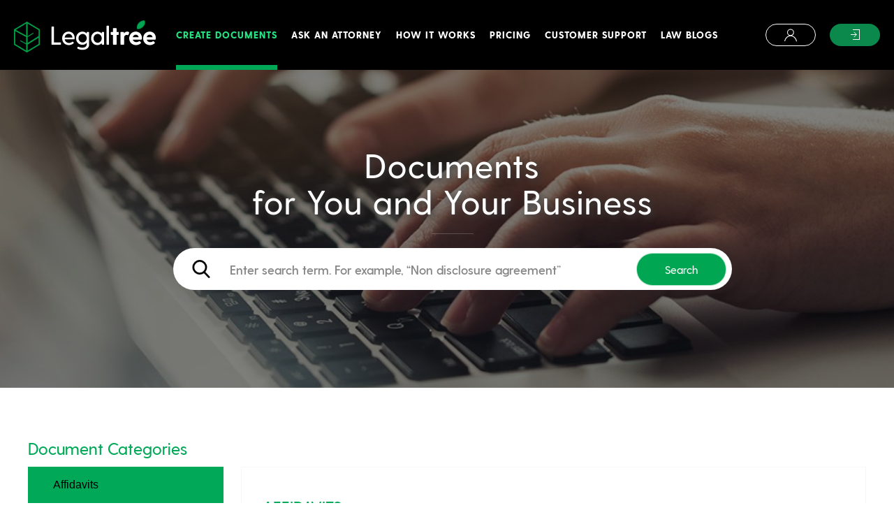

--- FILE ---
content_type: text/html; charset=UTF-8
request_url: https://legaltree.ph/documents?page=15
body_size: 8450
content:
<!DOCTYPE html>
<html lang="en">
<head><meta http-equiv="Content-Type" content="text/html; charset=utf-8">

<!-- Global site tag (gtag.js) - Google Analytics -->
<script async src="https://www.googletagmanager.com/gtag/js?id=UA-145781178-1"></script>
<script>
  window.dataLayer = window.dataLayer || [];
  function gtag(){dataLayer.push(arguments);}
  gtag('js', new Date());

  gtag('config', 'UA-145781178-1');
</script>


<!-- Google Tag Manager -->
<script>(function(w,d,s,l,i){w[l]=w[l]||[];w[l].push({'gtm.start':
new Date().getTime(),event:'gtm.js'});var f=d.getElementsByTagName(s)[0],
j=d.createElement(s),dl=l!='dataLayer'?'&l='+l:'';j.async=true;j.src=
'https://www.googletagmanager.com/gtm.js?id='+i+dl;f.parentNode.insertBefore(j,f);
})(window,document,'script','dataLayer','GTM-KHC7JCG');</script>
<!-- End Google Tag Manager -->
 

    
    <meta name="viewport" content="width=device-width, initial-scale=1.0">
    <meta http-equiv="X-UA-Compatible" content="ie=edge">
    <meta name="referrer" content="origin">
    <meta name="csrf-token" content="dWC8opHAOlGRHk4x0Qo0SHOdRPB3d1ma8JPYnD0B">
    <title>Legal Tree | Legal Documents Philippines | Online Legal Forms</title>
<meta name="description" content="Legal Tree makes legal documents more accessible and affordable for anyone in just a few minutes.">
<meta name="keywords" content="legal documents, online legal forms, legal templates, business documents, contract template, notarized document">
  

    <!-- Favicons -->
    <link rel="shortcut icon" href="https://legaltree.ph/images/favicon.png" type="image/x-icon">
    <link rel="apple-touch-icon-precomposed" href="https://legaltree.ph/images/favicon.png">
    <!-- UIkit CSS -->
    <link rel="stylesheet" href="https://legaltree.ph/css/uikit/uikit.min.css " defer>
    <link rel="stylesheet" href="https://legaltree.ph/css/dropzone/5.4.0/basic.css" defer>
    <!-- Fonts Stylsheet -->
    <link rel="stylesheet" href="https://legaltree.ph/fonts/fonts.css" defer>
    <!--Custom Stylesheet -->
    <link rel="stylesheet" href="https://legaltree.ph/css/client-styles.css">
      <!-- jQuery CDN -->
    <script src="https://code.jquery.com/jquery-3.3.1.min.js"></script>
    <link rel="stylesheet" href="https://cdn.jsdelivr.net/npm/bootstrap@4.1.3/dist/css/bootstrap.min.css" defer>

    <link rel="stylesheet" href="https://legaltree.ph/css/owltheme/owl.carousel.min.css" defer>
    <link rel="stylesheet" href="https://legaltree.ph/css/owltheme/owl.theme.default.min.css" defer>
    <link href="https://legaltree.ph/js/selectize/css/selectize.legacy.css" rel="stylesheet">
    <link rel="stylesheet" href="https://cdn.jsdelivr.net/npm/font-awesome@4.7.0/css/font-awesome.min.css" defer>
    <link rel="stylesheet" href="https://legaltree.ph/css/custom-client.css">
    <script src="https://legaltree.ph/js/uikit/uikit.min.js"></script>
    <script src="https://legaltree.ph/js/uikit/uikit-icons.min.js"></script>
    <script src="https://legaltree.ph/js/selectize/js/standalone/selectize.js"></script>
    <script src="https://legaltree.ph/js/app.js" defer></script>
    <script src="https://legaltree.ph/js/main.js" defer></script>
    <script src="https://legaltree.ph/js/dropzone.js" defer></script>
    <script src = "https://legaltree.ph/js/sweetalert.min.js" defer></script>
    <script src = "https://legaltree.ph/ckeditor/ckeditor.js" defer></script>
    <script src="https://legaltree.ph/js/owl.carousel.min.js" defer></script>
    <script src="https://apis.google.com/js/api:client.js"></script>
 <script src = "https://legaltree.ph/js/common.js"></script>
    <!--Google Sign in-->
      <script src="https://apis.google.com/js/api:client.js"></script>
      <script>
      var googleUser = {};
      var startApp = function() {
        gapi.load('auth2', function(){
          // Retrieve the singleton for the GoogleAuth library and set up the client.
          auth2 = gapi.auth2.init({
            client_id: '694778430104-nm2p0c0vooh1ku1chdnnvv1a8d6ph0lo.apps.googleusercontent.com',
            cookiepolicy: 'single_host_origin',
            // Request scopes in addition to 'profile' and 'email'
            //scope: 'additional_scope'
          });
          attachSignin(document.getElementById('customBtn'));
        });
      };
    
      function attachSignin(element) {
        console.log(element.id);
         var action =$('#customBtn').attr('name');
        auth2.attachClickHandler(element, {},
            function(googleUser) {
                  
                  googleUser.getBasicProfile().getName();
                  var profile = googleUser.getBasicProfile();
                  if(action == 'login'){
                         var profileDetails = {name:profile.getName(), google_id:profile.getId(), email:profile.getEmail(),action:action}
                  }else{
                      var acct_type = $("input[name='account_type']:checked").val();
                         var profileDetails = {name:profile.getName(), google_id:profile.getId(), email:profile.getEmail(),action:action,acct_type:acct_type}
                  }
                 
                  var urlCall='https://legaltree.ph/google/callback-new';
                    $.ajaxSetup({
                        headers: {
                            'X-CSRF-TOKEN': $('meta[name="csrf-token"]').attr('content')
                        }
                    });
                    $.ajax({
                        url: urlCall,
                        type: 'POST',
                        data:profileDetails,
                        error: function() {
                            alert('Something is wrong')
                        },
                        success: function(res) {
                            // console.log(res);
                          if(res.success){
                              window.location = res.success;
                          }else{
                            //   console.log(res);
                                  swal({
                                        title: "Sign in Failed!",
                                        text: res.fail,
                                        icon: "warning",
                                    });
                          }
                        }
                    });
                //   console.log('ID: ' + profile.getId()); // Do not send to your backend! Use an ID token instead.
                //   console.log('Name: ' + profile.getName());
                //   console.log('Image URL: ' + profile.getImageUrl());
                //   console.log('Email: ' + profile.getEmail()); // This is null if the 'email' scope is not present.

            }, function(error) {
            //   alert(JSON.stringify(error, undefined, 2));
            });
      }
      </script>
       
</head>
   
<body class="home">
<!-- Google Tag Manager (noscript) -->
<noscript><iframe src="https://www.googletagmanager.com/ns.html?id=GTM-KHC7JCG"
height="0" width="0" style="display:none;visibility:hidden"></iframe></noscript>
<!-- End Google Tag Manager (noscript) -->
 
<div style="display:none">
    
</div>
  

<!-- Load Facebook SDK for JavaScript -->
                <div id="fb-root"></div>
                <script>
                  window.fbAsyncInit = function() {
                    FB.init({
                      xfbml            : true,
                      version          : 'v4.0'
                    });
                  };
                
                  (function(d, s, id) {
                  var js, fjs = d.getElementsByTagName(s)[0];
                  if (d.getElementById(id)) return;
                  js = d.createElement(s); js.id = id;
                  js.src = 'https://connect.facebook.net/en_US/sdk/xfbml.customerchat.js';
                  fjs.parentNode.insertBefore(js, fjs);
                }(document, 'script', 'facebook-jssdk'));
                
                </script>
                              
                
            <!-- Your customer chat code -->
            <div class="fb-customerchat"
              attribution=setup_tool
              page_id="258352298372328"
              theme_color="#01a857">
            </div>



       <div id="tm-header-mobile" class="tm-header-mobile uk-hidden@m" style="z-index: 980;" uk-sticky="animation: uk-animation-slide-top; bottom: #offset">
        <nav class="uk-navbar-container uk-container uk-navbar">
            <div class="uk-navbar-left">
                <a class="uk-navbar-toggle" uk-navbar-toggle-icon uk-toggle="target: #offcanvas-nav"></a>
            </div>
            <div class="uk-navbar-center">
                                     <a href="/" class="uk-logo"><img src="https://legaltree.ph/images/logo.png" /></a>
                            </div>
        </nav>
    </div>
    <div id="tm-header" class="tm-header uk-visible@m" style="z-index: 980;" uk-sticky="animation: uk-animation-slide-top; bottom: #offset">
        <nav class="uk-navbar-container uk-container-large uk-navbar">
               
                                <div class="uk-navbar-left uk-margin-left">
                    <a href="https://legaltree.ph" class="uk-logo"><img src="https://legaltree.ph/images/logo.png" /></a>
                </div>
                    <div class="uk-navbar-center">
                        <ul class="uk-navbar-nav">
                            
                            <li class="uk-active "><a href="https://legaltree.ph/documents">Create Documents</a></li>
                             <li class=""><a href="https://legaltree.ph/ask-an-attorney">Ask An Attorney</a></li>
                            <li class=""><a href="https://legaltree.ph/how-it-works">How It Works</a></li>
                            <li class=""><a href="https://legaltree.ph/pricing">Pricing</a></li>
                            <li class=""><a href="https://legaltree.ph/customer-support">Customer Support</a></li>
                            <li class=""><a href="https://legaltree.ph/blogs">Law Blogs</a></li>
                        </ul>
                    </div>
                    <div class="uk-navbar-right uk-margin-right">
                                                    <a href="https://legaltree.ph/register" class="uk-button uk-button-muted uk-button-small"><span uk-icon="user"></span>
<span class="text-nav-bkt">Sign Up</span></a> 
                            <a href="https://legaltree.ph/login" class="uk-button uk-button-default uk-button-small uk-margin-left"><span uk-icon="sign-in"></span>
                            <span class="text-nav-bkt">Login</span></a>  
                                            </div>
                                    </nav>
    </div>

              
          
    <div id="tm-top-a" class="tm-top-a uk-section uk-section-secondary uk-padding-remove uk-position-relative" style="margin-top: -100px;">
    <div class="remove-top-padding uk-section-large uk-background-cover uk-background-center-center uk-text-center uk-flex uk-flex-middle uk-flex-center" style="background-image: url('images/banner-inner.png');">
        <div class="uk-container">
            <div class="uk-child-width-1-1@m uk-h6 drop-shadow uk-grid uk-grid-small" uk-grid>
                <div>
                    <div class="uk-margin-large-top drop-shadow head-text">
                        <div class="uk-width-xxlarge uk-margin-top">
                            <h3 class="uk-heading-primary drop-shadow">Documents <br>for You and Your Business</h3>
                        </div>
                    </div>
                    <hr class="uk-divider-small uk-text-center uk-margin-top uk-margin-bottom" />
                    <div class="uk-margin">
                        <form class="uk-search uk-search-default uk-search-large" action="https://legaltree.ph/documents" method="POST">
                            <input type="hidden" name="_token" value="dWC8opHAOlGRHk4x0Qo0SHOdRPB3d1ma8JPYnD0B">                            <span uk-search-icon></span>
                            <input class="uk-search-input" type="search" name="search_document" placeholder="Enter search term. For example, “Non disclosure agreement”" value = "">
                            <button class="uk-button uk-button-default uk-button-small search-button">Search</button>
                        </form>
                    </div>  
                  
                </div>
            </div>
        </div>
    </div>
</div>
<div id="tm-top-c" class="tm-top-b uk-section uk-section-default">
    <div class="uk-container">
          <div>
              <h3 class="uk-h3 text-green">Document Categories</h3>
            <div class="uk-grid uk-grid-small" uk-grid="">
                        <div class="uk-width-auto@m tab-left uk-first-column">
                            <ul class="uk-tab-left uk-tab uk-width-medium uk-flex-column" uk-tab="connect: #component-tab-left; animation: uk-animation-fade">
                                                                                                                                                                <li class="uk-active"><a href="#" aria-expanded="true">Affidavits</a></li>
                                   
                                                                                                                                                                               <li class=""><a href="#" aria-expanded="false">Contractor Agreement</a></li>
                                   
                                                                                                                                                                               <li class=""><a href="#" aria-expanded="false">Corporate &amp; Business</a></li>
                                   
                                                                                                                                                                               <li class=""><a href="#" aria-expanded="false">Demand Letter</a></li>
                                   
                                                                                                                                                                               <li class=""><a href="#" aria-expanded="false">Donate Property</a></li>
                                   
                                                                                                                                                                               <li class=""><a href="#" aria-expanded="false">Human Resources &amp; Employment</a></li>
                                   
                                                                                                                                                                               <li class=""><a href="#" aria-expanded="false">Intellectual Property</a></li>
                                   
                                                                                                                                                                               <li class=""><a href="#" aria-expanded="false">Lease Agreement</a></li>
                                   
                                                                                                                                                                               <li class=""><a href="#" aria-expanded="false">Loan Agreement</a></li>
                                   
                                                                                                                                                                               <li class=""><a href="#" aria-expanded="false">Marriage</a></li>
                                   
                                                                                                                                                                               <li class=""><a href="#" aria-expanded="false">Mortgage Agreement</a></li>
                                   
                                                                                                                                                                               <li class=""><a href="#" aria-expanded="false">Non-Disclosure Agreement</a></li>
                                   
                                                                                                                                                                               <li class=""><a href="#" aria-expanded="false">Power of Attorney</a></li>
                                   
                                                                                                                                                                               <li class=""><a href="#" aria-expanded="false">Quitclaim</a></li>
                                   
                                                                                                                                                                               <li class=""><a href="#" aria-expanded="false">Sale of Property</a></li>
                                   
                                                                                                                                                                               <li class=""><a href="#" aria-expanded="false">Service Agreement</a></li>
                                   
                                                                                                                                                                               <li class=""><a href="#" aria-expanded="false">Will and Estate</a></li>
                                   
                                                                                                                                                                           
                            </ul>
                        </div>
                        <div class="uk-width-expand@m">
                            <ul id="component-tab-left" class="uk-switcher switcher-tab-left">
                                <li class="uk-active"> <h3 class="uk-h3 uk-text-uppercase uk-text-primary">Affidavits</h3><div class="uk-grid" uk-grid><div class="uk-width-1-2"><div class="uk-margin-bottom"><a class="forest-green-reverse" href="https://legaltree.ph/documents/79">Affidavit of Cohabitation</a>
                                                                        <p class="small">Say under oath that you have lived with your partner for more than 5 years.</p>
                                                                      </div> <div class="uk-margin-bottom"><a class="forest-green-reverse" href="https://legaltree.ph/documents/80">Affidavit of Late Registration of Birth</a>
                                                                        <p class="small">Make a statement under oath explaining why you are delayed in registering your birth with the PSA</p>
                                                                      </div> <div class="uk-margin-bottom"><a class="forest-green-reverse" href="https://legaltree.ph/documents/107">Affidavit of Domestic Partnership</a>
                                                                        <p class="small">Say under oath that you have lived with your partner as husband and wife for a certain period.</p>
                                                                      </div> <div class="uk-margin-bottom"><a class="forest-green-reverse" href="https://legaltree.ph/documents/30">Affidavit of Loss of ID</a>
                                                                        <p class="small">Say under oath that you lost your ID.</p>
                                                                      </div> <div class="uk-margin-bottom"><a class="forest-green-reverse" href="https://legaltree.ph/documents/117">Affidavit of Legal Capacity to Contract Marriage</a>
                                                                        <p class="small">Say under oath that you have legal capacity to contract marriage.</p>
                                                                      </div> <div class="uk-margin-bottom"><a class="forest-green-reverse" href="https://legaltree.ph/documents/123">Affidavit of Non-Enrollment</a>
                                                                        <p class="small">State under oath that you have not enrolled in any other school and, if applicable, the reason for any gap in your school enrollment</p>
                                                                      </div> <div class="uk-margin-bottom"><a class="forest-green-reverse" href="https://legaltree.ph/documents/119">Certification under oath of President and Treasurer (for submission of financial statement)</a>
                                                                        <p class="small">Have the President and Treasurer say under oath that the company's financial statements are correct</p>
                                                                      </div> <div class="uk-margin-bottom"><a class="forest-green-reverse" href="https://legaltree.ph/documents/108">Joint Affidavit of Two Disinterested Persons (for wrong name and birth date)</a>
                                                                        <p class="small">Have two persons jointly execute an affidavit attesting to your correct name and birth date</p>
                                                                      </div> <div class="uk-margin-bottom"><a class="forest-green-reverse" href="https://legaltree.ph/documents/22">Affidavit of Desistance</a>
                                                                        <p class="small">Say under oath that you are no longer interested in pursuing a complaint or criminal case.</p>
                                                                      </div> </div><div class="uk-width-1-2"><div class="uk-margin-bottom"><a class="forest-green-reverse" href="https://legaltree.ph/documents/16">Affidavit</a>
                                                                        <p class="small">Make a statement of fact under oath.</p>
                                                                      </div> <div class="uk-margin-bottom"><a class="forest-green-reverse" href="https://legaltree.ph/documents/114">Affidavit of dependent not being a recipient of any scholarship grant</a>
                                                                        <p class="small">State under oath that your dependent is not a recipient of any scholarship grant.</p>
                                                                      </div> <div class="uk-margin-bottom"><a class="forest-green-reverse" href="https://legaltree.ph/documents/121">Affidavit of Discrepancy (for one and the same person)</a>
                                                                        <p class="small">Say under oath that documents using different versions of your name refer to you.</p>
                                                                      </div> <div class="uk-margin-bottom"><a class="forest-green-reverse" href="https://legaltree.ph/documents/29">Affidavit of Loss</a>
                                                                        <p class="small">Say under oath that you lost an item.</p>
                                                                      </div> <div class="uk-margin-bottom"><a class="forest-green-reverse" href="https://legaltree.ph/documents/33">Affidavit of Self-Adjudication of the Estate</a>
                                                                        <p class="small">Say under oath that you are adjudicating to yourself the entire inheritance as the deceased's sole heir.</p>
                                                                      </div> <div class="uk-margin-bottom"><a class="forest-green-reverse" href="https://legaltree.ph/documents/74">Affidavit of No Income for Business</a>
                                                                        <p class="small">Say under oath that your business has no income for a certain period.</p>
                                                                      </div> <div class="uk-margin-bottom"><a class="forest-green-reverse" href="https://legaltree.ph/documents/109">Joint Affidavit of Two Disinterested Persons (for wrong name)</a>
                                                                        <p class="small">Have two persons jointly execute an affidavit attesting to your correct name</p>
                                                                      </div> <div class="uk-margin-bottom"><a class="forest-green-reverse" href="https://legaltree.ph/documents/110">Joint Affidavit of Two Disinterested Persons (for wrong birth date)</a>
                                                                        <p class="small">Have two persons jointly execute an affidavit attesting to your correct birth date</p>
                                                                      </div> <div class="uk-margin-bottom"><a class="forest-green-reverse" href="https://legaltree.ph/documents/32">Affidavit of Loss of Title</a>
                                                                        <p class="small">State under oath that you lost the Certificate of Title of your property</p>
                                                                      </div> </div></div></li><li class=""> <h3 class="uk-h3 uk-text-uppercase uk-text-primary">Contractor Agreement</h3><div class="uk-grid" uk-grid><div class="uk-width-1-2"><div class="uk-margin-bottom"><a class="forest-green-reverse" href="https://legaltree.ph/documents/103">Service Contract</a>
                                                                        <p class="small">Hire a service contractor to provide services for your business</p>
                                                                      </div> </div><div class="uk-width-1-2"><div class="uk-margin-bottom"><a class="forest-green-reverse" href="https://legaltree.ph/documents/75">Independent Contractor Agreement</a>
                                                                        <p class="small">Hire an independent contractor for your business.</p>
                                                                      </div> </div></div></li><li class=""> <h3 class="uk-h3 uk-text-uppercase uk-text-primary">Corporate & Business</h3><div class="uk-grid" uk-grid><div class="uk-width-1-2"><div class="uk-margin-bottom"><a class="forest-green-reverse" href="https://legaltree.ph/documents/74">Affidavit of No Income for Business</a>
                                                                        <p class="small">Say under oath that your business has no income for a certain period.</p>
                                                                      </div> <div class="uk-margin-bottom"><a class="forest-green-reverse" href="https://legaltree.ph/documents/101">Secretary's Certificate authorizing the application of a business permit and licenses</a>
                                                                        <p class="small">Have your Corporate Secretary certify that the corporation authorized itself and certain individuals to apply for a business permit and licenses on its behalf</p>
                                                                      </div> <div class="uk-margin-bottom"><a class="forest-green-reverse" href="https://legaltree.ph/documents/102">Special Power of Attorney to Transact with the BIR</a>
                                                                        <p class="small">Authorize another person to transact with the BIR on your behalf</p>
                                                                      </div> </div><div class="uk-width-1-2"><div class="uk-margin-bottom"><a class="forest-green-reverse" href="https://legaltree.ph/documents/119">Certification under oath of President and Treasurer (for submission of financial statement)</a>
                                                                        <p class="small">Have the President and Treasurer say under oath that the company's financial statements are correct</p>
                                                                      </div> <div class="uk-margin-bottom"><a class="forest-green-reverse" href="https://legaltree.ph/documents/103">Service Contract</a>
                                                                        <p class="small">Hire a service contractor to provide services for your business</p>
                                                                      </div> <div class="uk-margin-bottom"><a class="forest-green-reverse" href="https://legaltree.ph/documents/120">Secretary's Certificate for Representative to Transact with the BIR</a>
                                                                        <p class="small">Have your Corporate Secretary authorize another person to transact and deal with the Bureau of Internal Revenue on the corporation's behalf</p>
                                                                      </div> </div></div></li><li class=""> <h3 class="uk-h3 uk-text-uppercase uk-text-primary">Demand Letter</h3><div class="uk-grid" uk-grid><div class="uk-width-1-2"><div class="uk-margin-bottom"><a class="forest-green-reverse" href="https://legaltree.ph/documents/113">Demand Letter for Money Owed</a>
                                                                        <p class="small">Demand payment of money you are owed</p>
                                                                      </div> </div><div class="uk-width-1-2"></div></div></li><li class=""> <h3 class="uk-h3 uk-text-uppercase uk-text-primary">Donate Property</h3><div class="uk-grid" uk-grid><div class="uk-width-1-2"><div class="uk-margin-bottom"><a class="forest-green-reverse" href="https://legaltree.ph/documents/27">Deed of Donation for Land</a>
                                                                        <p class="small">Donate land to another person.</p>
                                                                      </div> </div><div class="uk-width-1-2"><div class="uk-margin-bottom"><a class="forest-green-reverse" href="https://legaltree.ph/documents/24">Deed of Donation</a>
                                                                        <p class="small">Donate property to another person</p>
                                                                      </div> </div></div></li><li class=""> <h3 class="uk-h3 uk-text-uppercase uk-text-primary">Human Resources & Employment</h3><div class="uk-grid" uk-grid><div class="uk-width-1-2"><div class="uk-margin-bottom"><a class="forest-green-reverse" href="https://legaltree.ph/documents/46">Employee Quitclaim and Waiver</a>
                                                                        <p class="small">Have an employee waive his employment claims against the employer</p>
                                                                      </div> <div class="uk-margin-bottom"><a class="forest-green-reverse" href="https://legaltree.ph/documents/71">Project-based Employment Contract</a>
                                                                        <p class="small">A project-based employee is hired for a specific project and his employment is coterminous with the project.</p>
                                                                      </div> <div class="uk-margin-bottom"><a class="forest-green-reverse" href="https://legaltree.ph/documents/70">Probationary Employment Contract</a>
                                                                        <p class="small">Hire an employee on a probationary basis.</p>
                                                                      </div> </div><div class="uk-width-1-2"><div class="uk-margin-bottom"><a class="forest-green-reverse" href="https://legaltree.ph/documents/34">Employee Non-Disclosure Agreement</a>
                                                                        <p class="small">Protect confidential business information and trade secrets by prohibiting your employee from disclosing them to persons outside the business</p>
                                                                      </div> <div class="uk-margin-bottom"><a class="forest-green-reverse" href="https://legaltree.ph/documents/68">Regular Employment Contract</a>
                                                                        <p class="small">Hire a regular employee for your business.</p>
                                                                      </div> </div></div></li><li class=""> <h3 class="uk-h3 uk-text-uppercase uk-text-primary">Intellectual Property</h3><div class="uk-grid" uk-grid><div class="uk-width-1-2"><div class="uk-margin-bottom"><a class="forest-green-reverse" href="https://legaltree.ph/documents/34">Employee Non-Disclosure Agreement</a>
                                                                        <p class="small">Protect confidential business information and trade secrets by prohibiting your employee from disclosing them to persons outside the business</p>
                                                                      </div> </div><div class="uk-width-1-2"><div class="uk-margin-bottom"><a class="forest-green-reverse" href="https://legaltree.ph/documents/38">Unilateral Non-Disclosure Agreement</a>
                                                                        <p class="small">Protect confidential and sensitive information by prohibiting the recipient of the information from disclosing it to 3rd persons.</p>
                                                                      </div> </div></div></li><li class=""> <h3 class="uk-h3 uk-text-uppercase uk-text-primary">Lease Agreement</h3><div class="uk-grid" uk-grid><div class="uk-width-1-2"><div class="uk-margin-bottom"><a class="forest-green-reverse" href="https://legaltree.ph/documents/113">Demand Letter for Money Owed</a>
                                                                        <p class="small">Demand payment of money you are owed</p>
                                                                      </div> </div><div class="uk-width-1-2"></div></div></li><li class=""> <h3 class="uk-h3 uk-text-uppercase uk-text-primary">Loan Agreement</h3><div class="uk-grid" uk-grid><div class="uk-width-1-2"><div class="uk-margin-bottom"><a class="forest-green-reverse" href="https://legaltree.ph/documents/113">Demand Letter for Money Owed</a>
                                                                        <p class="small">Demand payment of money you are owed</p>
                                                                      </div> </div><div class="uk-width-1-2"></div></div></li><li class=""> <h3 class="uk-h3 uk-text-uppercase uk-text-primary">Marriage</h3><div class="uk-grid" uk-grid><div class="uk-width-1-2"><div class="uk-margin-bottom"><a class="forest-green-reverse" href="https://legaltree.ph/documents/79">Affidavit of Cohabitation</a>
                                                                        <p class="small">Say under oath that you have lived with your partner for more than 5 years.</p>
                                                                      </div> <div class="uk-margin-bottom"><a class="forest-green-reverse" href="https://legaltree.ph/documents/117">Affidavit of Legal Capacity to Contract Marriage</a>
                                                                        <p class="small">Say under oath that you have legal capacity to contract marriage.</p>
                                                                      </div> </div><div class="uk-width-1-2"><div class="uk-margin-bottom"><a class="forest-green-reverse" href="https://legaltree.ph/documents/107">Affidavit of Domestic Partnership</a>
                                                                        <p class="small">Say under oath that you have lived with your partner as husband and wife for a certain period.</p>
                                                                      </div> </div></div></li><li class=""> <h3 class="uk-h3 uk-text-uppercase uk-text-primary">Mortgage Agreement</h3><div class="uk-grid" uk-grid><div class="uk-width-1-2"></div><div class="uk-width-1-2"></div></div></li><li class=""> <h3 class="uk-h3 uk-text-uppercase uk-text-primary">Non-Disclosure Agreement</h3><div class="uk-grid" uk-grid><div class="uk-width-1-2"><div class="uk-margin-bottom"><a class="forest-green-reverse" href="https://legaltree.ph/documents/34">Employee Non-Disclosure Agreement</a>
                                                                        <p class="small">Protect confidential business information and trade secrets by prohibiting your employee from disclosing them to persons outside the business</p>
                                                                      </div> </div><div class="uk-width-1-2"><div class="uk-margin-bottom"><a class="forest-green-reverse" href="https://legaltree.ph/documents/38">Unilateral Non-Disclosure Agreement</a>
                                                                        <p class="small">Protect confidential and sensitive information by prohibiting the recipient of the information from disclosing it to 3rd persons.</p>
                                                                      </div> </div></div></li><li class=""> <h3 class="uk-h3 uk-text-uppercase uk-text-primary">Power of Attorney</h3><div class="uk-grid" uk-grid><div class="uk-width-1-2"><div class="uk-margin-bottom"><a class="forest-green-reverse" href="https://legaltree.ph/documents/20">Special Power of Attorney</a>
                                                                        <p class="small">Appoint a person to act on your behalf for certain matters</p>
                                                                      </div> <div class="uk-margin-bottom"><a class="forest-green-reverse" href="https://legaltree.ph/documents/12">Special Power of Attorney to Sell Property</a>
                                                                        <p class="small">Authorize another person to sell property on your behalf.</p>
                                                                      </div> </div><div class="uk-width-1-2"><div class="uk-margin-bottom"><a class="forest-green-reverse" href="https://legaltree.ph/documents/102">Special Power of Attorney to Transact with the BIR</a>
                                                                        <p class="small">Authorize another person to transact with the BIR on your behalf</p>
                                                                      </div> <div class="uk-margin-bottom"><a class="forest-green-reverse" href="https://legaltree.ph/documents/86">General Power of Attorney</a>
                                                                        <p class="small">Authorize another person to act on your behalf concerning your legal, financial and other matters</p>
                                                                      </div> </div></div></li><li class=""> <h3 class="uk-h3 uk-text-uppercase uk-text-primary">Quitclaim</h3><div class="uk-grid" uk-grid><div class="uk-width-1-2"><div class="uk-margin-bottom"><a class="forest-green-reverse" href="https://legaltree.ph/documents/46">Employee Quitclaim and Waiver</a>
                                                                        <p class="small">Have an employee waive his employment claims against the employer</p>
                                                                      </div> </div><div class="uk-width-1-2"><div class="uk-margin-bottom"><a class="forest-green-reverse" href="https://legaltree.ph/documents/47">General Quitclaim and Waiver</a>
                                                                        <p class="small">Formally waive your claim or demand against a person and declare him free from liability to you</p>
                                                                      </div> </div></div></li><li class=""> <h3 class="uk-h3 uk-text-uppercase uk-text-primary">Sale of Property</h3><div class="uk-grid" uk-grid><div class="uk-width-1-2"><div class="uk-margin-bottom"><a class="forest-green-reverse" href="https://legaltree.ph/documents/25">Deed of Assignment</a>
                                                                        <p class="small">Assign your property to another person.</p>
                                                                      </div> <div class="uk-margin-bottom"><a class="forest-green-reverse" href="https://legaltree.ph/documents/55">Deed of Sale for Land</a>
                                                                        <p class="small">Complete your sale of immovable property (i.e. land, building, condominium unit) by transferring title to the buyer</p>
                                                                      </div> <div class="uk-margin-bottom"><a class="forest-green-reverse" href="https://legaltree.ph/documents/12">Special Power of Attorney to Sell Property</a>
                                                                        <p class="small">Authorize another person to sell property on your behalf.</p>
                                                                      </div> </div><div class="uk-width-1-2"><div class="uk-margin-bottom"><a class="forest-green-reverse" href="https://legaltree.ph/documents/49">Contract to Sell Real Property (e.g. land, house)</a>
                                                                        <p class="small">Sell your property (e.g. land, house)</p>
                                                                      </div> <div class="uk-margin-bottom"><a class="forest-green-reverse" href="https://legaltree.ph/documents/13">Deed of Sale</a>
                                                                        <p class="small">Put your sale in writing using a "Deed of Sale"</p>
                                                                      </div> <div class="uk-margin-bottom"><a class="forest-green-reverse" href="https://legaltree.ph/documents/43">Deed of Sale for Vehicle</a>
                                                                        <p class="small">Complete your sale of the vehicle by transferring title to the buyer</p>
                                                                      </div> </div></div></li><li class=""> <h3 class="uk-h3 uk-text-uppercase uk-text-primary">Service Agreement</h3><div class="uk-grid" uk-grid><div class="uk-width-1-2"><div class="uk-margin-bottom"><a class="forest-green-reverse" href="https://legaltree.ph/documents/103">Service Contract</a>
                                                                        <p class="small">Hire a service contractor to provide services for your business</p>
                                                                      </div> </div><div class="uk-width-1-2"></div></div></li><li class=""> <h3 class="uk-h3 uk-text-uppercase uk-text-primary">Will and Estate</h3><div class="uk-grid" uk-grid><div class="uk-width-1-2"><div class="uk-margin-bottom"><a class="forest-green-reverse" href="https://legaltree.ph/documents/33">Affidavit of Self-Adjudication of the Estate</a>
                                                                        <p class="small">Say under oath that you are adjudicating to yourself the entire inheritance as the deceased's sole heir.</p>
                                                                      </div> <div class="uk-margin-bottom"><a class="forest-green-reverse" href="https://legaltree.ph/documents/24">Deed of Donation</a>
                                                                        <p class="small">Donate property to another person</p>
                                                                      </div> </div><div class="uk-width-1-2"><div class="uk-margin-bottom"><a class="forest-green-reverse" href="https://legaltree.ph/documents/27">Deed of Donation for Land</a>
                                                                        <p class="small">Donate land to another person.</p>
                                                                      </div> </div></div></li>
                            </ul>
                        </div>
                    </div>
        </div>
    </div>
</div>
<div id="tm-top-b" class=" uk-section uk-section-default">
    <div class="uk-container">
        <div>
            <div class="uk-child-width-1-1 uk-grid uk-grid-match uk-flex uk-flex-center" uk-grid>
                <div class="uk-width-5-6@m uk-width-5-6@m">
                    <h3 class="uk-h3 uk-margin text-green">Select a document from the list</h3>
                    <ul class="uk-accordion" uk-accordion>
                                            </ul>
                    <ul class="pagination uk-pagination uk-flex-center" uk-margin role="navigation">
            
                            
                    <li><a href="https://legaltree.ph/documents?page=14"><span uk-pagination-previous></span></a></li>
                    
            
            
            
                            
                
                
                                                                                        <li class="page-item"><a class="page-link" href="https://legaltree.ph/documents?page=1">1</a></li>
                                                                                                <li class="page-item"><a class="page-link" href="https://legaltree.ph/documents?page=2">2</a></li>
                                                                                                <li class="page-item"><a class="page-link" href="https://legaltree.ph/documents?page=3">3</a></li>
                                                                                                <li class="page-item"><a class="page-link" href="https://legaltree.ph/documents?page=4">4</a></li>
                                                                                                <li class="page-item"><a class="page-link" href="https://legaltree.ph/documents?page=5">5</a></li>
                                                                                                <li class="page-item"><a class="page-link" href="https://legaltree.ph/documents?page=6">6</a></li>
                                                                                                <li class="page-item"><a class="page-link" href="https://legaltree.ph/documents?page=7">7</a></li>
                                                                                                <li class="page-item"><a class="page-link" href="https://legaltree.ph/documents?page=8">8</a></li>
                                                                                                <li class="page-item"><a class="page-link" href="https://legaltree.ph/documents?page=9">9</a></li>
                                                                        
            
                        
                <li class= "uk-disabled"><a href=""><span uk-pagination-next></span></a></li>
                
                    </ul>
    
                                        <div class="uk-alert-primary" uk-alert>
                        <a class="uk-alert-close" uk-close></a>
                        <p>No data found using the search key (  )</p>
                    </div>
                                    </div>
            </div>
        </div>
    </div>
</div>

<div id="tm-bottom-a" class="tm-bottom-b uk-section uk-section-secondary uk-padding-remove uk-light">
    <div class="uk-section-medium uk-background-cover uk-background-center-center uk-text-center uk-flex uk-flex-middle uk-flex-center" uk-parallax="bgy: -200" style="background-image: url('../images/bottom-b-bg.png');">
        <div class="uk-container">
            <div class="uk-grid" uk-grid>
                <div class="uk-width-1-1">
                    <h3 class="uk-h3"><strong>💬 Can’t Find the Document You Need?</strong></h3>
                    <hr class="uk-divider-small uk-text-center uk-margin-default-top uk-margin-default-bottom" />
                    <p class="uk-text-large">We’re here to help! Send us a message via <a href="https://www.facebook.com/LegalTreePh/">Facebook</a> or our <a href="/customer-support">Customer Support page</a> and we’ll guide you <br>to the right solution or prepare a custom template for you.</p>
                    <p class="uk-margin-medium"><a href="https://legaltree.ph/customer-support" class="uk-button uk-button-muted uk-button-small downgrade-button uk-text-uppercase">Customer Support</a></p>
                </div>
            </div>
        </div>
    </div>
</div>
<div id="tm-footer-top" class="tm-footer-top uk-section uk-section-primary uk-padding-medium">
        <div class="uk-container">
            <div class="uk-grid uk-text-center uk-flex uk-flex-center" uk-grid>
                <div>
                    <img class="uk-responsive-height uk-responsive-width" width="178px" height="auto" src="https://legaltree.ph/images/logo-footer.png"/>
                    <p>
                        9 Eymard Drive, New Manila Quezon City <br>  Owned and operated by JCArteche’s Online Documentation & Referral Services
                    </p>

                    <div class="uk-margin-medium-top">
                        
                        <a href="https://facebook.com/LegalTreePh" uk-icon="icon: facebook; ratio: 0.9;" class="uk-icon-button" target="_blank"></a>
                       <a href="https://www.linkedin.com/company/legal-tree" uk-icon="icon: linkedin; ratio: 0.9;" class="uk-icon-button" target="_blank"></a>
                       
                    </div>
                    <div id="back-to-top" class="back-to-top uk-margin-medium">
                        <img src="https://legaltree.ph/images/back-to-top.png" />
                        <p class="uk-text-uppercase uk-margin-small" style="font-size: 0.75rem;">Back to Top</p>
                    </div>
                </div>
            </div>
        </div>
    </div>
    <div id="tm-footer-bottom" class="tm-footer-bottom uk-section uk-section-secondary uk-light uk-padding-small">
        <div class="uk-container-large">
            <div class="uk-grid uk-text-center uk-flex uk-flex-middle uk-flex-center" uk-grid>
                <div class="uk-width-3-5@m uk-flex-last@m">
                    <ul class="uk-nav uk-flex-inline bottom-menu">
                    <li><a href="https://legaltree.ph/terms-of-service">Terms of Service</a></li>
                        <li><a href="https://legaltree.ph/privacy-policy">Privacy Policy</a></li>
                        
                        <li><a href="https://legaltree.ph/disclaimer">Disclaimer</a></li>
                    </ul>
                </div>
                <div class="uk-width-2-5@m uk-flex-first@m">
                    Copyright &copy; 2019 Legal Tree
                </div>
            </div>
        </div>
    </div>
     <script>

         $(document).ready(function(){
               
            if ( $('[type="date"]').prop('type') != 'date' ) {
                $('[type="date"]').datepicker();
            } 
         });
         
        </script>
    
       <script src="https://legaltree.ph/js/client_create_document.js"></script>   

    <div class="uk-offcanvas-content">
        <div id="offcanvas-nav" uk-offcanvas="overlay: true; mode: push;">
            <div class="uk-offcanvas-bar">
                <button class="uk-offcanvas-close" type="button" uk-close></button>
                <ul class="uk-nav uk-nav-default">
                    
                    <li class="uk-active"><a href="https://legaltree.ph/documents">Create Documents</a></li>
                    <li class=""><a href="https://legaltree.ph/ask-an-attorney">Ask An Attorney</a></li>
                    <li class=""><a href="https://legaltree.ph/how-it-works">How It Works</a></li>
                    <li class=""><a href="https://legaltree.ph/pricing">Pricing</a></li>
                    <li class=""><a href="https://legaltree.ph/customer-support">Customer Support</a></li>
                    <li class=""><a href="https://legaltree.ph/blogs">Law Blogs</a></li>
                </ul>
                <div class="uk-margin-top">
                                                <a href="https://legaltree.ph/register" class="uuk-button uk-button-muted uk-text-center uk-button-small uk-display-block"> <span uk-icon="user"></span>
 Sign Up</a>
                        <a href="https://legaltree.ph/login" class="uk-button uk-button-default uk-button-small uk-display-block uk-margin-small-top">Login</a>  
                                      
                </div>
            </div>
        </div>
    </div>
     
        <style>
.uk-alert-primary-green {
    background: #00a651 !Important;
    color: #f9fbfc !Important;
}
.ask-attorney-work:after {
  position: absolute;
  content: " ";
  top: 0;
  left: 0;
  width: 100%;
  height: 100%;
  z-index: 0;
  background-color: rgba(255, 0, 0, 1);
}

@media  only screen and (min-width: 1427px) {
 span[uk-icon="user"],span[uk-icon="sign-in"]{
     display:none;
     padding:5px 0px;
 }

 .text-nav-bkt{
     display:block
 }



}

@media  only screen and (min-width: 1150px) and (max-width: 1428px){
 span[uk-icon="user"],span[uk-icon="sign-in"]{
     display:block;
     padding: 5px 0px;
 }

 .text-nav-bkt{
     display:none
 }

 .uk-navbar-right .uk-button-small {
    border-radius: 30px;
    padding: 0 25px !important;
    line-height: 45px;
    color: #fff;
    font-size: 1rem;
}

}





</style>
</body>

</html>


--- FILE ---
content_type: text/css
request_url: https://legaltree.ph/fonts/fonts.css
body_size: 517
content:
/*
 Theme Name:   Legal Tree
 Author:       Shaneh Leng
 Description:  Legal Tree Custom CSS
 Version:      1.0.0
 Text Domain:  legal_tree
*/

/**
*   Google Fonts
**/
@import url('https://fonts.googleapis.com/css?family=Open+Sans:300,400,600');

/**
*   Font Declarations
**/
@font-face {
    font-family: 'Helvetica';
    font-weight: 300;
    src: url('../fonts/Helvetica/helvetica-light.ttf')  format('truetype'); /* Safari, Android, iOS */
}

@font-face {
    font-family: 'GreycliffCF';
    font-weight: 400;
    src: url('../fonts/GreycliffCF/GreycliffCF-Regular.eot'); /* IE9 Compat Modes */
    src: url('../fonts/GreycliffCF/GreycliffCF-Regular.woff2') format('woff2'), /* Super Modern Browsers */
         url('../fonts/GreycliffCF/GreycliffCF-Regular.woff') format('woff'), /* Pretty Modern Browsers */
         url('../fonts/GreycliffCF/GreycliffCF-Regular.ttf')  format('truetype'); /* Safari, Android, iOS */
}

@font-face {
    font-family: 'GreycliffCF';
    font-weight: 500;
    src: url('../fonts/GreycliffCF/GreycliffCF-Medium.eot'); /* IE9 Compat Modes */
    src: url('../fonts/GreycliffCF/GreycliffCF-Medium.woff2') format('woff2'), /* Super Modern Browsers */
         url('../fonts/GreycliffCF/GreycliffCF-Medium.woff') format('woff'), /* Pretty Modern Browsers */
         url('../fonts/GreycliffCF/GreycliffCF-Medium.ttf')  format('truetype'); /* Safari, Android, iOS */
}

@font-face {
    font-family: 'GreycliffCF';
    font-weight: 600;
    src: url('../fonts/GreycliffCF/GreycliffCF-DemiBold.eot'); /* IE9 Compat Modes */
    src: url('../fonts/GreycliffCF/GreycliffCF-DemiBold.woff2') format('woff2'), /* Super Modern Browsers */
         url('../fonts/GreycliffCF/GreycliffCF-DemiBold.woff') format('woff'), /* Pretty Modern Browsers */
         url('../fonts/GreycliffCF/GreycliffCF-DemiBold.ttf')  format('truetype'); /* Safari, Android, iOS */
}

@font-face {
    font-family: 'GreycliffCF';
    font-weight: 700;
    src: url('../fonts/GreycliffCF/GreycliffCF-Bold.eot'); /* IE9 Compat Modes */
    src: url('../fonts/GreycliffCF/GreycliffCF-Bold.woff2') format('woff2'), /* Super Modern Browsers */
         url('../fonts/GreycliffCF/GreycliffCF-Bold.woff') format('woff'), /* Pretty Modern Browsers */
         url('../fonts/GreycliffCF/GreycliffCF-Bold.ttf')  format('truetype'); /* Safari, Android, iOS */
}

@font-face {
    font-family: 'GreycliffCF';
    font-weight: 800;
    src: url('../fonts/GreycliffCF/GreycliffCF-ExtraBold.eot'); /* IE9 Compat Modes */
    src: url('../fonts/GreycliffCF/GreycliffCF-ExtraBold.woff2') format('woff2'), /* Super Modern Browsers */
         url('../fonts/GreycliffCF/GreycliffCF-ExtraBold.woff') format('woff'), /* Pretty Modern Browsers */
         url('../fonts/GreycliffCF/GreycliffCF-ExtraBold.ttf')  format('truetype'); /* Safari, Android, iOS */
}




--- FILE ---
content_type: text/css
request_url: https://legaltree.ph/css/client-styles.css
body_size: 1823
content:
/*
 Theme Name:   Legal Tree
 Author:       Shaneh Leng
 Description:  Legal Tree Custom CSS
 Version:      1.0.0
 Text Domain:  legal_tree
*/

/********** Start Elements CSS *********/

/**
*  INVERSE
**/
.uk-card-primary.uk-card-body .uk-logo, .uk-card-primary>:not([class*=uk-card-media]) .uk-logo, .uk-card-secondary.uk-card-body .uk-logo, .uk-card-secondary>:not([class*=uk-card-media]) .uk-logo, .uk-light .uk-logo, .uk-offcanvas-bar .uk-logo, .uk-overlay-primary .uk-logo, .uk-section-primary:not(.uk-preserve-color) .uk-logo, .uk-section-secondary:not(.uk-preserve-color) .uk-logo, .uk-tile-primary:not(.uk-preserve-color) .uk-logo, .uk-tile-secondary:not(.uk-preserve-color) .uk-logo {
    color: rgba(255, 255, 255, 1);
}


/**
*  NAVBAR
**/
.uk-navbar-nav > li > a {
    position: relative;
    color: #fff;
    padding: 0;
    margin: 0 10px;
}
/* .uk-navbar-nav > li > a,
.uk-navbar-nav > li:hover > a, 
.uk-navbar-nav > li:focus > a, 
.uk-navbar-nav > li.uk-active > a {
    font-weight: 400;
    font-size: 1rem;
} */
.uk-navbar-nav > li.uk-active > a {
    color: #fff;
}
.uk-navbar-nav > li.uk-active > a:after {
    content: '';
    width: 100%;
    position: absolute;
    bottom: 0;
    display: block;
    border-bottom: 7px solid #00a757;
}


/**
*  LOGO
**/
.uk-logo {
    color: #fff;
    font-size: 2rem;
}
.uk-logo:hover {
    color: rgba(255,255,255,0.8);
}


/**
*  BASE
**/
    /*Headings*/
    *+.uk-h1, *+.uk-h2, *+.uk-h3, 
    *+.uk-h4, *+.uk-h5, *+.uk-h6, 
    *+h1, *+h2, *+h3, *+h4, *+h5, *+h6 {
        margin-top: 0;
    }
    h1, h2, h3, h4, h5, h6,
    .uk-h1, .uk-h2, .uk-h3, 
    .uk-h4, .uk-h5, .uk-h6 {
        font-family: 'GreycliffCF';
        margin: 0 0 10px 0;
    }
    h1, .uk-h1 {
        font-size: 2.625rem;
        font-weight: 700;
    }
    h2, .uk-h2 {
        font-size: 2.125rem;
        font-weight: 700;
    }
    h3, .uk-h3 {
        font-size: 	1.5rem ;
        font-weight: 500;
    }
    h4, .uk-h4 {
        font-size: 1.3125rem;
        font-weight: 500;
    }
    h5, .uk-h5 {
        font-size: 1.125rem;
        font-weight: 500;
    }
    h6, .uk-h6 {
        font-size: 0.875rem;
        font-weight: 500;
    }
    .uk-heading-primary {
        font-size: 	3rem;
        font-weight: 500;   
        letter-spacing: 0; 
    }
    
    /*Colors*/
    .swatch {
        height: 100px;
        background-color: #000;
    }
    .darkgreen {
        background-color: #0b894c;
    }
    .lightgreen {
        background-color: #00a757;
    }
    .forestgreen {
        background-color: #268e59;
    }
    .black {
        background-color: #000;
    }
    .gray {
        background-color: #e4e4e4;
    }
    .uk-text-muted {
        color: #888888;
    }
    .uk-text-primary {
        color: #01a857 !important;
    }
    .uk-text-danger {
        color: #e21e43;
    }

    /*Buttons*/
    button[disabled="disabled"], 
    input[disabled="disabled"] {
        color: #888888;
        background-color: #e4e4e4;
    }
    .uk-button-default {
        color: #fff;
    }
    .uk-button-default:hover, 
    .uk-button-default:focus {
        background-color: #000;
        color: #fff;
    }
    .uk-button-primary {
        background-color: transparent;
        border-color: #20b26c;
        color: #20b26c;
    }
    .uk-button-primary:hover,
    .uk-button-primary:focus {
        background-color: transparent;
        border-color: #000;
        color: #000;
    }
    .uk-button-secondary {
        background-color: transparent;
        border-color: #20b26c;
        color: #20b26c;
    }
    .uk-button-secondary:hover,
    .uk-button-secondary:focus {
        background-color: transparent;
        border-color: #000;
        color: #000;
    }
    .uk-button-xsmall {
        border-radius: 30px;
        padding: 0 15px;
        line-height: 45px;
        font-size: 0.875rem;
    }


/**
*  LIST
**/
.uk-list-bullet>li::before {
    background-image: url("../images/list-bullet.png");
    background-size: contain;
    top: 9px;
    left: 10px;
    width: 0.45em;
    height: 0.45em;
}
.uk-list-divider:not(.uk-list-bullet)>li {
    padding: 10px;
}
.uk-list-divider>li:nth-child(n+2) {
    margin-top: 0;
}


/**
*  CARD
**/
.uk-card {
    border-radius: 8px;
}
.uk-card-title {
    font-size: 1.75rem;
    font-weight: 400;
}
.uk-card-body {
    font-family: 'GreycliffCF';
    font-weight: 300;
}
.uk-card-default {
    box-shadow: none;
    border: 1px solid #eeeeee;
}
.uk-card-primary {
    box-shadow: 0 11px 25px 0px rgba(19, 19, 19, 0.18);
    background: #fff;
    border: 1px solid #eeeeee;
}
.uk-card-primary .uk-card-title,
.uk-card-secondary .uk-card-title,
.uk-card-primary.uk-card-body,
.uk-card-secondary.uk-card-body {
    color: #000 !important;
}
.uk-card-secondary {
    background: #f2f2f2;
    box-shadow: none;
    border: 1px solid #eeeeee;
}


/**
*  TABLE
**/
.uk-table,
.uk-table th,
.uk-table td {
    text-align: center;
}

/**
*  ACCORDION
**/
.uk-accordion-title {
    border: 1px solid #ececec;
    border-radius: 5px;
    padding: 8px 25px;
    font-size: 1rem;
    font-weight: 500;
}


/**
*  TAB & SWITCHER
**/
.tab-left .uk-tab > li > a {
    border: 1px solid #f3f4f4;
    border-radius: 0;
    background-color: #fff;
    font-weight: 300;
    color: #000;
    letter-spacing: 0;
    padding: 13px 35px;
}
.tab-left .uk-tab > li:hover > a,
.tab-left .uk-tab > li.uk-active > a {
    background-color: #01a857;
    border: 1px solid transparent;
} 
.tab-left .uk-tab > li.uk-active + li:hover > a {
    border-top: 1px solid #078a4a;
}
.tab-left .uk-tab > li:after {
    content: url('../images/arrow-right.png'); /*img*/
    position: absolute;
    right: 20px;
    top: 14px;
    display: block;
}
.tab-left .uk-tab > li.uk-active:after,
.tab-left .uk-tab > li:hover:after {
    content: url('../images/arrow-down.png'); /*img*/
}
.uk-switcher.switcher-tab-left {
    border: 1px solid #f6f7f7;
    border-top-width: 1px;
    border-radius: 0;
}


/**
*  BREADCRUMBS
**/
.uk-breadcrumb > * > * {
    font-size: 0.875rem;
    font-weight: 500;
    color: #231f20;
    text-transform: uppercase;
}
.uk-breadcrumb >:nth-child(n+2):not(.uk-first-column)::before {
    margin: 0 10px;
}
.uk-breadcrumb>*>:focus, .uk-breadcrumb>*>:hover {
    color: #01a857;
}


/**
*  ARTICLE
**/
.uk-article-title {
    font-weight: 500;
    font-size: 2.375rem;
}
.uk-article-title + .uk-divider-small {
    border-top: 2px solid #99dcbc;
    margin: 20px 0;
}
.uk-article-meta {
    color: #a9a9a9;
}


/**
*  NAV
**/
.uk-nav-default > li > a, 
.uk-nav-default .uk-nav-sub a {
    color: #231f20;
    font-size: 1.0625rem;
}
.uk-nav-default > li.uk-active > a,
.uk-nav-default .uk-nav-sub a:focus, 
.uk-nav-default .uk-nav-sub a:hover {
    color: #01a857;
}




--- FILE ---
content_type: text/css
request_url: https://legaltree.ph/css/custom-client.css
body_size: 7184
content:
/*
 Theme Name:   Legal Tree
 Author:       Shaneh Leng
 Description:  Legal Tree Custom CSS
 Version:      1.0.0
 Text Domain:  legal_tree
*/

/**
*  Start Custom CSS
**/
html {
    font-family: 'GreycliffCF', sans-serif !important;
    font-size: 16px;
    font-weight: 400;
    line-height: 1.5;
    color: #474747;
    -webkit-font-smoothing: antialiased;
    -moz-osx-font-smoothing: grayscale;
    text-rendering: optimizeLegibility;
}
/*General*/
.uk-card-primary.uk-card-body, 
.uk-card-primary>:not([class*=uk-card-media]), 
.uk-card-secondary.uk-card-body, 
.uk-card-secondary>:not([class*=uk-card-media]), 
.uk-light, .uk-offcanvas-bar, .uk-overlay-primary, 
.uk-section-primary:not(.uk-preserve-color), 
.uk-section-secondary:not(.uk-preserve-color), 
.uk-tile-primary:not(.uk-preserve-color), 
.uk-tile-secondary:not(.uk-preserve-color) {
    color: rgba(255,255,255,1);
}
.uk-dark{
    color: #000;   
}

.uk-dark .uk-h4{
    color: #000;   
}
     /*Headings*/
    h1, h2, h3, h4, h5, h6,
    .uk-h1, .uk-h2, .uk-h3, 
    .uk-h4, .uk-h5, .uk-h6 {
        font-family: 'GreycliffCF';
    }
    h2, .uk-h2 {
        font-size: 2.75rem;
        font-weight: 700;
    }
    h3, .uk-h3 {
        font-size: 	1.5rem ;
        font-weight: 500;
    }
    h4, .uk-h4 {
        font-size: 1.125rem;
        font-weight: 600;
    }
    h5, .uk-h5 {
        font-size: 1.75rem;
        font-weight: 500;
    }
    h6, .uk-h6 {
        font-size: 1.5rem;
        font-weight: 600;
    }
    .uk-heading-primary {
        font-size: 	2.25rem;
        letter-spacing: 2px;
        line-height: 1;    
    }
    .uk-text-small {
        font-size: 0.875rem;
    }
    .uk-text-large {
        font-size: 	1.0625rem;
    }
    .uk-text-xlarge {
        font-size: 	1.125rem;
    }
    .medium {
        font-weight: 500 !important;
    }
    .semibold {
        font-weight: 600 !important;
    }
    .bold {
        font-weight: 700 !important;
    }
    .extra-bold {
        font-size: 1.825rem;
        font-weight: 800;
    }
    .wide {
        letter-spacing: 1px;
    }
    .wider {
        letter-spacing: 2px;
    }

    /*Container*/
    .uk-container-large {
        max-width: 1400px;
        margin: 0 auto;
    }

    /*Section*/
    .uk-section-muted {
        background: #00a651;
    }

    .uk-section-muted-second {
        background: #464546;
    }
    .uk-section-primary {
        background: #0b894c;
    }
    .uk-section-secondary {
        background: #000;
    }
    .uk-section-medium {
        padding-top: 70px;
        padding-bottom: 70px;
    }

    /*Width*/
    .uk-width-xxlarge {
        width: 100%;
    }

    /*Button*/
    .uk-button {
        font-family: 'GreycliffCF';
        font-weight: 500;
        text-transform: inherit;
    }
    .uk-button-small {
        border-radius: 30px;
        padding: 0 40px;
        line-height: 45px;
        color: #fff;
        font-size: 1rem;
    }
    .uk-button-large {
        padding: 0 55px;
        border-radius: 30px;
        font-size: 1.2rem;
    }
    .uk-button-default-premium{
        color: #fff;
        font-weight: bold;
        font-size: 1.2em;
        letter-spacing: 1px;
    }
    .uk-button-default, .uk-button-default-premium,
    .uk-offcanvas-bar .uk-button-default,
    .uk-tile.uk-preserve-color .uk-button-default {
        background: #0b894c;
        border-color: transparent;
    }
    .uk-button-muted,
    .uk-offcanvas-bar .uk-button-muted,  .uk-button-default-premium,
    .uk-tile.uk-preserve-color .uk-button-default {
        border: 1px solid #fff;
    }
    .uk-button-muted:hover,
    .uk-button-default:hover, .uk-button-default-premium:hover, .accordion-icon:hover {
        background: #fff;
        color: #000;
        border-color: transparent;
    }
    .uk-button-default:hover, .uk-button-default-premium:hover,   .uk-icon-button:hover  {
        border-color: #000;
    }
    .uk-section-muted:not(.uk-preserve-color) a:hover,
    .uk-section-secondary:not(.uk-preserve-color) a:hover, .preview-buttons {
        color: #000;
    }
    .uk-tile.uk-preserve-color .uk-button-default, .uk-button-default-premium {
        border: 1px solid #d9d9d9;
    }
    .uk-tile.uk-preserve-color .uk-button-default:hover, .question-button-icons:hover {
        background: transparent;
        color: #fff;
    }
    .uk-button-secondary {
        background-color: #01a857;
    }
   

    /*Icon Buttons*/
    .uk-icon-button {
        border: 1px solid transparent;
        background: transparent;
    }
    .uk-icon-button-large {
        border-width: 2px;
        width: 45px;
        height: 45px;
    }
    .icon:hover {
        background: transparent;
        cursor: default;
    }
    .button-text-green,.uk-icon-button.icon:hover {
        color: #01a857;
    
    }
    .btn-green,
    .uk-offcanvas-bar .btn-green {
        border-color: #01a857;
        color: #01a857;
    }
    .login-button{
        background-color: #01a857 !important;
        color: #fff !important;
    }

     .login-button:hover, .login-button:focus {
        background-color: #fff !important;
        border-color: #01a857 !important;
        color:#01a857 !important;
    }

    .my-document i{
        font-size: 20px;
    }

    .btn-red {
        background-color: #d82b38;
        color: #fff;
    }
    .add-on-button {
        line-height: 26px;
    }

    .btn-red-login {
        background-color: #d82b38 !important;
        color: #fff !important;
    }
    .btn-red-login:hover, .btn-red-login:focus {
        background-color: transparent;
        border-color: #d82b38;
        color:#d82b38;
    }

    .btn-red:hover, .btn-red-login:focus {
        background-color: #fff  !important;
        border-color: #d82b38  !important;
        color:#d82b38 !important;
    }

    .btn-blue {
        background-color: #4378bb;
        color: #fff;
    }

    .btn-blue-login {
        background-color: #4378bb !important;
        color: #fff !important;
    }
    .btn-blue:hover, .btn-blue:focus {
        background-color: transparent ;
        border-color: #4378bb;
        color:#4378bb;
    }

    .btn-blue-login:hover, .btn-blue-login:focus {
        background-color: #fff !important;
        border-color: #4378bb !important;
        color:#4378bb!important;
    }

    .btn-red-login:hover, .btn-red-login:focus {
        background-color: #fff !important;
        border-color: #d82b38 !important;
        color:#d82b38!important;
    }

    /*Padding*/
    .uk-padding-medium {
        padding: 40px 0;
    }

    /*Card*/
    .uk-card-body {
        font-family: 'Open Sans';
        font-weight: 300;
    }
    .uk-card-title {
        font-family: inherit;
        font-weight: 600;
        font-size: 1.25rem;
    }
    .text-green, .faq-card a:hover {
        color: #01a857 !important;
        text-decoration: none;
    }
    
    .forgot-password{
       color: #fff !important;
 
    }

    .text-green-link{
        color: #01a857 !important;
        text-decoration: none; 
    }

    .text-green-link:hover{
        color:#fff !important;
        text-decoration: none; 
    }

    .forgot-password:hover, .forgot-password:focus {
       color: #01a857 !important;
 
    }
    
    .text-lightgreen {
        color: #26e483 !important;
    }

    .drop-shadow {
        text-shadow: 3px 3px 9px #3a3a3a;
    }

    /*Tile*/
    .uk-tile-default {
        /*border: 1px solid #00a651;*/
        padding: 40px;
    }
    
    .border-green {
        border: 1px solid #00a651;
        /*padding: 40px;*/
    }
    .uk-tile-muted {
        background: transparent;
        border: 1px solid #000;
    } 
    
    .remove-border {
        /*background: transparent;*/
        border: 0px solid #000;
    }
    .uk-tile .body {
        min-height: 75px;
    }

    /*Divider*/
    .uk-divider-small {
        width: 60px;
        margin: 0 auto;
    }
    .uk-divider-small::after {
        border-top: 1px solid #d9d9d9;
    }
    .uk-light .uk-divider-small::after {
        border-top-color: #d9d9d9 !important;
    }

    /*Header*/
    .tm-header, .uk-navbar-container:not(.uk-navbar-transparent) {
        background: #000;
        min-height: 100px;
    }
    .uk-navbar-nav > li > a {
        font-family: 'GreycliffCF';
        font-weight: 850;
        font-size: 0.85rem;
        letter-spacing: 1px;
        min-height: 100px;
        color: rgba(255,255,255,1);
    }
    .uk-navbar-nav > li.uk-active > a {
        color: rgba(255,255,255,1);
    }
    .uk-navbar-nav > li:hover > a,
    .uk-navbar-nav > li:focus > a,
    .uk-navbar-nav > li.uk-active > a {
        color: #26e483;
    }
    .notif {
        background-color: #ff1e50;
        color: #fff;
        height: 16px;
        width: 16px;
        border-radius: 50%;
        display: inline-block;
        text-align: center;
        line-height: 16px;
        font-size: 11px;
        font-weight: 700;
        position: absolute;
        top: -1px;
        left: -6px;
        cursor: pointer;
        z-index: 1;
    }

    .notif-description{
        background-color: #ff1e50;
        color: #fff;
        height: 16px;
        width: 61px;
        border-radius: 9%;
        display: inline-block;
        text-align: center;
        line-height: 16px;
        font-size: 11px;
        font-weight: 700;
        position: absolute;
        /* top: -1px; */
        /* left: -6px; */
        cursor: pointer;
    }
    

    /*Offcanvas*/
    .uk-navbar-toggle {
        color: #fff !important;
    }
    .uk-offcanvas-bar {
        background: #111;
        padding: 30px;
    }

    /*Footer*/
    .tm-footer-top {
        font-family: 'Open Sans', sans-serif;
        font-size: 0.8125rem;
        letter-spacing: 1px;
    }
    .uk-section-primary:not(.uk-preserve-color) .uk-icon-button {
        background: transparent;
        color: #fff;
        border: 2px solid #fff;
        margin: 0 10px;
        width: 30px;
        height: 30px;
    }
    .uk-section-primary:not(.uk-preserve-color) .uk-icon-button:hover {
        background: #fff;
        color: #000;
    }
    .back-to-top > *,
    .scroll-down > * {
        transition: all 0.4s ease-in-out;
    }
    .back-to-top:hover > *,
    .scroll-down:hover > * {
        cursor: pointer;
        transition: all 0.4s ease-in-out;
    }
    .back-to-top img,
    .scroll-down img  {
        top: 0;
        position: relative;
    }
    .back-to-top:hover img {
        top: -5px;
    }
    .scroll-down:hover img {
        top: 5px;
    }
    .scroll-down.small img {
        width: 35px;
        height: auto;
    }
    .tm-footer-bottom .uk-nav > li {
        margin: 0 5px;
    }
    .tm-footer-bottom,
    .tm-footer-bottom .uk-nav > li > a {
        font-family: 'Helvetica', sans-serif;
        font-weight: 300;
        font-size: 0.75rem;
        letter-spacing: 1px;
    }
    .tm-footer-bottom .uk-nav > li > a:hover, 
    .tm-footer-bottom .uk-nav > li > a:focus {
        color: #b7b7b7;
    }
    .tm-footer-bottom .uk-nav > li:not(:last-child) > a:after {
        content: ' | ';
        margin: 0 2px 0 8px;
        position: relative;
        right: 0;
    }

    /*Search*/
    .uk-section-secondary:not(.uk-preserve-color) .uk-search-large .uk-search-input,
    .uk-section-secondary:not(.uk-preserve-color) .uk-search .uk-search-icon {
        color: #000;
    }
    .uk-search-large {
        position: relative;
        z-index: 5;
    }
    .uk-search-large .uk-search-icon:before {
        content: url("../images/search.png");
    }
    .uk-search-large .uk-search-icon svg {
        display: none;
    }
    .uk-search-large .uk-search-input {
        color: #000;
        height: 60px;
        line-height: 60px;
        padding: 10px 0;
        box-sizing: border-box;
        font-size: 1.3rem;
        border-radius: 100px;
    }
    .uk-section-secondary:not(.uk-preserve-color) .uk-search-large .uk-search-input,
    .uk-section-secondary:not(.uk-preserve-color) .uk-search-large .uk-search-input:focus {
        background: #fff;
    }
    .uk-section-secondary:not(.uk-preserve-color) .uk-search-large .uk-search-input::-webkit-input-placeholder { /* Chrome/Opera/Safari */
        color: #878787;
        font-size: 1.125rem;
    }
    .uk-section-secondary:not(.uk-preserve-color) .uk-search-large .uk-search-input::-moz-placeholder { /* Firefox 19+ */
        color: #878787;
        font-size: 1.125rem;
    }
    .uk-section-secondary:not(.uk-preserve-color) .uk-search-large .uk-search-input:-ms-input-placeholder { /* IE 10+ */
        color: #878787;
        font-size: 1.125rem;
    }
    .uk-section-secondary:not(.uk-preserve-color) .uk-search-large .uk-search-input:-moz-placeholder { /* Firefox 18- */
        color: #878787;
        font-size: 1.125rem;
    }
    .search-button {
        position: absolute;
        top: 7px;
        right: 8px;
        z-index: 9;
    }

    /*Horizontal Line & Dividers */
    hr {
        border-top: 1px solid #f6f7f9; 
    }
    
    /*Form Fields*/
    .uk-input, .uk-select, .uk-textarea ,.uk-dark .uk-tile{
        color: #000;
        border-color: #000;
        border-radius: 5px;
        font-size: 1.0625rem;
        transition: all 0.3s ease-in-out;
    }
    .uk-form-field::-webkit-input-placeholder { /* Chrome/Opera/Safari */
        color: #000;
        letter-spacing: 1px;
    }
    .uk-form-field::-moz-placeholder { /* Firefox 19+ */
        color: #000;
        letter-spacing: 1px;
    }
    .uk-form-field:-ms-input-placeholder { /* IE 10+ */
        color: #000;
        letter-spacing: 1px;
    }
    .uk-form-field:-moz-placeholder { /* Firefox 18- */
        color: #000;
        letter-spacing: 1px;
    }
    .uk-input:focus, 
    .uk-select:focus, 
    .uk-textarea:focus {
        border-color: #01a857;
        box-shadow: 0 0 20px -9px #01a857;
        transition: all 0.3s ease-in-out;
    }
    .uk-checkbox, .uk-radio {
        height: 20px;
        width: 20px;
    }
    .uk-checkbox {
        border-radius: 3px;
    }
    .uk-checkbox, .uk-radio,
    .uk-checkbox:focus, .uk-radio:focus {
        border-color: #000;
    }
    .uk-checkbox:checked {
        background-image: url('../images/tick.png');
    }
    .uk-checkbox:checked, 
    .uk-checkbox:checked:focus, 
    .uk-checkbox:indeterminate:focus, 
    .uk-radio:checked:focus {
        background-color: transparent !important;
        border-color: #000;
    }
    .form-button {
        width: 100%;
        max-width: 330px;
    }

    /*Switcher*/
    .uk-tab {
        margin-left: -10px;
    }
    .uk-tab > * {
        padding-left: 10px;
    }
    .uk-tab > * > a {
        background-color: #e5e5e5;
        padding: 15px 35px;
        border-radius: 10px 10px 0 0;
        border-bottom: 0;
        text-transform: none;
        font-weight: 500;
        font-size: 1rem;
        letter-spacing: 1px;
        color: #898989;
    }
    .uk-tab > .uk-active > a {
        background-color: #01a857;
        color: #fff;
    }
    .uk-switcher {
        border: 1px solid #a6a8ab;
        border-top: 5px solid #01a857;
        padding: 40px 30px;
        border-radius: 0 0 8px 8px;
    }

    /*Tables*/
    .uk-overflow-auto::-webkit-scrollbar {
        width: 5px;
    }
    .uk-overflow-auto::-webkit-scrollbar-track {
        background: #d0d2d3;
    }
    .uk-overflow-auto::-webkit-scrollbar-thumb {
        background: #f2f2f2;
        border-radius: 10px;
        box-shadow: inset 0 0 3px rgba(0,0,0,0.1);
        -webkit-box-shadow: inset 0 0 3px rgba(0,0,0,0.1); 
        width: 5px;
    }
    .uk-table {
        border-radius: 10px 10px 0 0;
    }
    .uk-table-striped tbody tr:nth-of-type(odd), 
    .uk-table-striped>tr:nth-of-type(odd) {
        background: #f6f6f6;
    }
    .uk-table-hover tbody tr:hover, 
    .uk-table-hover>tr:hover {
        background-color: #edf7f2;
    }
    .uk-table th {
        background: #01a857;
        color: #fff;
        font-weight: 800;
        text-transform: uppercase;
        letter-spacing: 1px;
        min-width: 180px;
    }
    
    .preview-table th,.purchase-table th,.pom-preview th {
        background:transparent;
        color: black;
        font-weight: 800;
        text-transform: uppercase;
        letter-spacing: 1px;
        min-width: 0px;
    }
    
    .preview-lawyer-table tbody tr{
        height: 30px!important;

    }

    .preview-table th,.purchase-table th{
        width: 100px;
    }
    .uk-table th:first-child {
        border-radius: 10px 0 0 0;
        
    }
    .uk-table th:last-child {
        border-radius: 0 10px 0 0;
    }

    .preview-table td:first-child,  .preview-table td:last-child,.preview-table th:last-child ,.purchase-table td:first-child {
        padding-left: 40px;
        max-width: 200px;
    }
    .head-label{
        padding-left: 40px;
    }
    .preview-table tbody tr,.purchase-table tbody tr{
        height: 140px;
    }
    .purchase-table  tbody tr:last-child td{
        height: 240px;
        border: 0px !important;
    }

    @media (max-width: 1150px) {
        .preview-table td:first-child,.purchase-table td:first-child {
            padding-left: 20px;
        } 
        .head-label{
            padding-left: 0px;
        }
    
      
    }

    @media (max-width: 640px) {
        .preview-table td:first-child ,.purchase-table td:first-child {
            padding-left: 5px;
        } 
        .head-label{
            padding-left: 0px;
        }
    }

    .uk-table td {
        border-bottom: 1px solid #d0d2d3;
        font-size: 0.875rem;
        font-weight: 500;
        letter-spacing: 1px;
    }
    .uk-table td:first-child {
        border-left: 1px solid #d0d2d3;
    }
    .uk-table td:last-child {
        border-right: 1px solid #d0d2d3;
    }
    .uk-table .uk-button-xsmall {
        background: transparent;
        border-width: 1px;
        border-color: #00a651;
        line-height: 30px;
        border-radius: 50px;
        padding: 0 15px;
        color: #01a857;
    }
    .uk-table .uk-button-xsmall:hover {
        background-color: #000;
        border-color: transparent;
        color: #fff;
    }
    .uk-table .uk-icon:hover , .uk-dark a:hover{
        cursor: pointer;
        color: #00a651;
    }
    .uk-switcher .uk-search-large .uk-search-input {
        height: 50px;
        line-height: 50px;
    }
    .uk-switcher .uk-search .uk-button-small {
        line-height: 35px;
    }

    /*Pagination*/
    .uk-pagination > * > *,
    .uk-pagination .uk-disableds {
        color: #000;
    }
    .uk-pagination > *:not(:first-child):not(:last-child):not(.uk-disabled) > * {
        width: 30px;
        height: 30px;
        border: 1px solid #a5a7ab;
        color: #000;
        text-align: center;
        line-height: 20px;
        padding: 5px;
        line-height: 20px;
        border-radius: 50%;
        font-weight: 600;
        font-size: 0.875rem;    
      
    }
    .uk-pagination > *.uk-active > *,
    .uk-pagination > *:hover:not(:first-child):not(:last-child) > * {
        background: #0a894c;
        color: #fff !important;
        border: 1px solid transparent !important;
    }
    .uk-pagination > * {
        padding-left: 8px;
        margin-top: 10px;

    }


    /*Home*/
    .home .tm-top-a.uk-section-secondary:not(.uk-preserve-color) .uk-button-default {
        background-color: #00a651;
        transition: 0.3s all ease;
    }
    .home .tm-top-a.uk-section-secondary:not(.uk-preserve-color) .uk-button-default:hover {
        background-color: #000;
        transition: 0.3s all ease;
    }
    .home .tm-top-a.uk-section-secondary:not(.uk-preserve-color) .uk-button-default:focus {
        background-color: transparent;
        border-color: #000;
        color: #000;
    }
    .uk-search-large {
        width: 100%;
        max-width: 850px;
    }
    .uk-search-large .uk-search-icon:not(.uk-search-icon-flip)~.uk-search-input {
        padding-right: 150px;
    }

    /*My Account*/
    .box {
        width: 140px;
        height: 140px;
        background-color: #01a857;
        margin: 20px auto;
        display: block;
        line-height: 140px;
        box-sizing: border-box;
    }
    .box .notifications {
      color: #fff;
      font-size: 4rem;
      font-weight: 800;
    }
    a.box:hover {
        text-decoration: none;
    }

/*Media Queries*/
@media (min-width: 960px) {
    .uk-section-medium {
        padding-top: 100px;
        padding-bottom: 100px;
    }
    .uk-width-xxlarge {
        width: 800px;
        margin: 0 auto;
    }
    .uk-heading-primary {
        font-size: 	3rem;
        line-height: 1.1;
    }
    .uk-text-large {
        font-size: 	1.125rem;
    }
    .uk-text-xlarge {
        font-size: 	1.25rem;
    }
    h5, .uk-h5 {
        font-size: 2.25rem;
        font-weight: 500;
    }


}
@media (min-width: 1150px) {
    .uk-hidden\@m {
        display: none!important;
    }
    .uk-visible\@m {
        display: block!important;
    }
  
}
@media (max-width: 1150px) {
    .uk-hidden\@m {
        display: block!important;
    }
    .uk-visible\@m {
        display: none!important;
    }
    .button-signup{
        text-align: center !important;
    }
}
@media (max-width: 960px) {
    .uk-section-secondary:not(.uk-preserve-color) .uk-search-large .uk-search-input::-webkit-input-placeholder { /* Chrome/Opera/Safari */
        font-size: 1rem;
    }
    .uk-section-secondary:not(.uk-preserve-color) .uk-search-large .uk-search-input::-moz-placeholder { /* Firefox 19+ */
        font-size: 1rem;
    }
    .uk-section-secondary:not(.uk-preserve-color) .uk-search-large .uk-search-input:-ms-input-placeholder { /* IE 10+ */
        font-size: 1rem;
    }
    .uk-section-secondary:not(.uk-preserve-color) .uk-search-large .uk-search-input:-moz-placeholder { /* Firefox 18- */
        font-size: 1rem;
    }
    .signup-link {
        text-align: center !important;
    }

    .uk-accordion-title {
       text-align: center;
    }

    .uk-accordion-title button {
       line-height: 40px;
    }

    .uk-accordion-title::before {
      display: none;
      
    }

    .new-accordion-icon {
      display: block !important;
      color: #00a651;

    }

    .head-text {
        margin-top: 70px!important;
    }

    .button-signup{
        margin-top: 50px!important;
    }
    
    .signup-or{
       
        margin-top: 25px!important;
    }

  
}

@media (max-width: 1365px) {
    .uk-navbar-nav > li > a {
        margin: 0 10px;
    }
}

@media (max-width: 480px) {
    .bottom-menu {
        display: block;
    }
    .tm-footer-bottom .uk-nav > li:not(:last-child) > a:after {
        display: none;
    }
    .search-button {
        display: none;
    }
    .uk-search-large .uk-search-icon:not(.uk-search-icon-flip)~.uk-search-input {
        padding-right: 30px;
    }

    .register-block{
        display:block;
       
    }

    .register-account{
        float:left;
        text-align: left !important;
        margin-bottom:10px !important;
    }
    
    .head-text {
        margin-top: 70px!important;
    }
}


.client-error-field{
    display: block;
    width: 100%;
    margin-top: .25rem;
    font-size: 80%;
    color: #dc3545;
}

.upgrade-button{
    background: #fff;
    color: #000 !important;
    border-color: transparent;
    /* border: 1px solid #00a651 !important; */
    /* background: transparent !important; */
}
.upgrade-button:hover, .upgrade-button:focus {
    /* background: #fff; */
    color: #00a651!important;
    /* border-color: transparent;  */
    border: 1px solid #00a651 !important;
    background: transparent !important;
}

.downgrade-button{
    background: transparent !important;
}

.downgrade-button:hover, .downgrade-button:focus {
 background: #fff !important;
}

.notary-table-hover tr:hover, .clicked-notary-row {
    cursor: pointer;
    background: #00a651 !important;
}

.notification-tab{
   padding:0;
}

.notification-tab-line li:hover{
    background-color: #cec9c9 !important;
}

.notification-tab-line li {
    border: 1px solid rgba(0,0,0,.19);
    box-shadow: 0 3px 7px 0 rgba(0, 0, 0, 0), 0 4px 4px 0 rgba(0,0,0,.19);
    padding-left: 5px;
    padding-right: 5px;
    height: 55px;
    margin-top: 4px;
    margin-bottom: 8px;
    /* background: rgba(0, 151, 19, 0.3); */
    color: black;
}

.notification-tab-line li.uk-active {
    border: 1px solid rgba(0,0,0,.19);
    box-shadow: 0 3px 7px 0 rgba(0, 0, 0, 0), 0 4px 4px 0 rgba(0,0,0,.19);
    padding-left: 5px;
    padding-right: 5px;
    height: 55px;
    margin-top: 4px;
    margin-bottom: 8px;
    background: rgba(0, 151, 19, 0.3);
    color: black;
}

.notifcation-title{
    color: #fff;
    padding-top: 5px;
    padding-bottom: 5px;
    background-color: #3a3a3a;
}

.footer-bg-notification{
    background-color: #3a3a3a !important;
}

.notifcation-footer a{
    padding-top: 5px!important;
    padding-bottom: 8px!important;
    font-size: .7rem !important;
    color: #4378bb;
}

.notification-tab-line  .notif{
    width: 30px;
    position: relative;

}


.notif-text {
    font-size: .7rem;
    font-style: italic;
}

.notifcation-footer a:hover{
    color: #4378bb;
}

.topbar-icon:hover, .topbar-icon:focus, .preview-buttons:hover{
    color: #00a651 !important;
}

.active-icon{
    color: #00a651 !important;
}

/* .uk-accordion li{
    border: #0b894c 1px solid;
    padding: 10px;

} */

.uk-accordion-title {
    border: #00a757 1px solid;
    border-radius: 5px;
    padding: 8px 25px;
    font-size: 1rem;
    font-weight: 500;

    overflow: hidden;
}

.uk-open>.uk-accordion-title::before{
    background-image: url('');
}

.uk-accordion-title::before {
        background-image: url('');
}


.uk-accordion li:hover, .uk-accordion li.uk-open{
    /* border: #00a757 1px solid; */
    font-weight: 600;
}

.forest-green{
    color: #268e59;
}

.forest-green:hover{
    color: #000;
    cursor: pointer;
    text-decoration:none;
    
}

.forest-green-reverse{
    color: #000;
}

.forest-green-reverse:hover{
    color: #268e59;
    cursor: pointer;
    text-decoration:none;
    
}

.uk-accordion-content{
    font-weight:400;
}

.accordion-button{
    border-radius: 30px;
}

.text-card-body{
    color:#333;
    text-align: justify;
    font-weight: 400;
}
.text-card-body p{
   margin-top: 10px;
}

.related-link .uk-tile-default:hover{
    background-color: #e4e4e4;
  
}

.related-link:hover {
    text-decoration: none !important;
}


.choices-box{
    margin-top:0px !important;
}

.signup-or{
    text-align: center;
    display: flex;
    justify-content: center;
    align-items: center;
    font-weight: 600;
    font-size: 1.3em;
    text-decoration: underline;
    margin-top: -116px;
}
.question_modal{
    min-width: 70%;
}


/* .uk-progress{
    height: 40px;
    border-radius: 20px;
}

progress {
    border: 0;
    display: inline-block !important;
    height: 40px;
    width: 90% !important;
    border-radius: 20px;
    background: #00a757;
    margin-top: 20px;
}

progress::-webkit-progress-bar {
    border: 0;
    height: 40px;
    border-radius: 20px;
    background: #00a757;
}
progress::-webkit-progress-value {
    border: 0;
    height: 40px;
    border-radius: 20px;
    background: #00a757!important;
}
progress::-moz-progress-bar {
    border: 0;
    height: 40px;
    border-radius: 20px;
    background: #00a757;
} */




/*********************
 *   Progress Bar    *
 *********************/
 /* .meter { 
	height: 20px;  
	position: relative;
	background: #555;
	-moz-border-radius: 25px;
	-webkit-border-radius: 25px;
	border-radius: 25px;
	padding: 10px;
	box-shadow: inset 0 -1px 1px rgba(255,255,255,0.3);
} */

/* .meter > span {
    display: block;
    height: 100%;
    border-top-right-radius: 8px;
    border-bottom-right-radius: 8px;
    border-top-left-radius: 20px;
    border-bottom-left-radius: 20px;
    background-color: rgb(43,194,83);
    background-image: linear-gradient(
      center bottom,
      rgb(43,194,83) 37%,
      rgb(84,240,84) 69%
    );
    box-shadow: 
      inset 0 2px 9px  rgba(255,255,255,0.3),
      inset 0 -2px 6px rgba(0,0,0,0.4);
    position: relative;
    overflow: hidden;
  }

  .orange > span {
    background-color: #f1a165;
    background-image: linear-gradient(to bottom, #f1a165, #f36d0a);
  }
  
  .red > span {
    background-color: #f0a3a3;
    background-image: linear-gradient(to bottom, #f0a3a3, #f42323);
  }

  .meter > span:after {
    content: "";
    position: absolute;
    top: 0; left: 0; bottom: 0; right: 0;
    background-image: linear-gradient(
      -45deg, 
      rgba(255, 255, 255, .2) 25%, 
      transparent 25%, 
      transparent 50%, 
      rgba(255, 255, 255, .2) 50%, 
      rgba(255, 255, 255, .2) 75%, 
      transparent 75%, 
      transparent
    );
    z-index: 1;
    background-size: 50px 50px;
    animation: move 2s linear infinite;
    border-top-right-radius: 8px;
    border-bottom-right-radius: 8px;
    border-top-left-radius: 20px;
    border-bottom-left-radius: 20px;
    overflow: hidden;
  } */
/* Styling an indeterminate progress bar */


/* Styling the determinate progress element */

progress[value] {
    /* Get rid of the default appearance */
    appearance: none;
    
    /* This unfortunately leaves a trail of border behind in Firefox and Opera. We can remove that by setting the border to none. */
    border: none;
    
    /* Add dimensions */
    width: 87%; height: 40px;
    
    /* Although firefox doesn't provide any additional pseudo class to style the progress element container, any style applied here works on the container. */
      background-color: whiteSmoke;
      border-radius: 3px;
      box-shadow: 0 2px 3px rgba(0,0,0,.5) inset;
    
    /* Of all IE, only IE10 supports progress element that too partially. It only allows to change the background-color of the progress value using the 'color' attribute. */
    color: royalblue;
    
    position: relative;
    margin: 0 0 1.5em; 
}

/*
Webkit browsers provide two pseudo classes that can be use to style HTML5 progress element.
-webkit-progress-bar -> To style the progress element container
-webkit-progress-value -> To style the progress element value.
*/

progress[value]::-webkit-progress-bar {
    background-color: whiteSmoke;
    border-radius: 3px;
    box-shadow: 0 2px 3px rgba(0,0,0,.5) inset;
}

progress[value]::-webkit-progress-value::before {
    content: '80%';
    position: absolute;
    right: 0;
    top: -125%;
  }



progress[value]::-webkit-progress-value:after {
    /* Only webkit/blink browsers understand pseudo elements on pseudo classes. A rare phenomenon! */
    content: '80';
    position: absolute;
    
    width:5px; height:5px;
    top:7px; right:7px;
    
    background-color: white;
    border-radius: 100%;
}


/* Fallback technique styles */
.progress-bar {
    background-color: whiteSmoke;
    border-radius: 3px;
    box-shadow: 0 2px 3px rgba(0,0,0,.5) inset;

    /* Dimensions should be similar to the parent progress element. */
    width: 100%; height:20px;
}

.progress-bar span {
    background-color: royalblue;
    border-radius: 3px;
    
    display: block;
    text-indent: -9999px;
}

p[data-value] { 
  
  position: relative; 
}

/* The percentage will automatically fall in place as soon as we make the width fluid. Now making widths fluid. */

p[data-value]:after {
    content: attr(data-value) '%';
    position: absolute; right:0;
}





.html5::-webkit-progress-value,
.python::-webkit-progress-value  {
    /* Gradient background with Stripes */
    background-image:
    -webkit-linear-gradient( 135deg,
                                                     transparent,
                                                     transparent 33%,
                                                     transparent 33%,
                                                     transparent 66%,
                                                     transparent 66%),
    -webkit-linear-gradient( top,
                                                        rgba(255, 255, 255, .25),
                                                        rgba(0,0,0,.2)),
     -webkit-linear-gradient( left, rgb(18, 18, 19), #26e483);
}

/* Similarly, for Mozillaa. Unfortunately combining the styles for different browsers will break every other browser. Hence, we need a separate block. */

.html5::-moz-progress-bar,
.php::-moz-progress-bar {
    /* Gradient background with Stripes */
    background-image:
    -moz-linear-gradient( 135deg,
                                                     transparent,
                                                     transparent 33%,
                                                     transparent 33%,
                                                     transparent 66%,
                                                     transparent 66%),
    -moz-linear-gradient( top,
                                                        rgba(255, 255, 255, .25),
                                                        rgba(0,0,0,.2)),
     -moz-linear-gradient( left, #09c, #20b26c);
}



/*******************
 *      tooltip    *
 *******************/
 .whatsthis{
    position: relative;
    top: -8px;
    color: #0a894c;
    cursor: pointer;
 }
 .uk-tooltip {
     
  max-width: 30% !important;
  /* max-width: 100% !important; */
  /* background: transparent; */
 }

 .tooltip-title{
     background-color: #000;
     border-radius: 5px;
 }

 .tooltip-title p{
    color: #fff !important;
 }

 .arrow_box {
	position: relative;
}
.arrow_box:after, .arrow_box:before {
	top: 100%;
  left:50%; 
	border: solid transparent;
	content: " ";
	height: 0;
	width: 0;
	position: absolute;
	pointer-events: none;
}
 .arrow_box:after {
	border-color: rgba(136, 183, 213, 0);
	border-top-color: #fff;
	border-width: 15px;
	margin-left: -15px;
}
.arrow_box:before {
	border-color: rgba(194, 225, 245, 0);
	border-top-color: #ccc;
	border-width: 17px;
	margin-left: -17px;
}



@media (max-width: 1200px) {
    .button-signup{
        margin-top: 140px;
    }
  
}

.my-checklist-modal{
    min-width: 50%;
    max-width: 60%;
}

.uk-card-new-primary{
    box-shadow: 0 11px 25px 0px rgba(19, 19, 19, 0.18);
    background: #fff;
    border: 1px solid #eeeeee;
}

.upload-defense .uk-modal-dialog{
    width:70%;
}

.dropzone {
    border:2px dashed #999999;
    border-radius: 10px;
}
.dropzone .dz-default.dz-message {
    height: 171px;
    background-size: 132px 132px;
    margin-top: -101.5px;
    background-position-x:center;

}
.dropzone .dz-default.dz-message span {
    display: block;
    margin-top: 145px;
    font-size: 20px;
    text-align: center;
}

.notification-box:hover{
    background-color:#000; 
}

.faq-card{
    min-height: 250px;
}

.faq-card a {
    color:inherit;
}

.quickdraft-icon{
    position: absolute;
    right: 5px;
    top: 7px;
}

.download-docx{
  background-color: gray !important;
}  


/*Added 8/20/2019*/
.notary_row:hover td, .notary_row.clicked-notary-row {
    color: #fff;
}

.homepage-popular-link:hover{
      -moz-box-shadow:    3px 3px 5px 6px #ccc;
      -webkit-box-shadow: 3px 3px 5px 6px #ccc;
      box-shadow:         3px 3px 5px 6px #ccc;
    text-decoration: none;
    color:inherit;
}

.homepage-popular-link{
   
    color:inherit;
}

.blog-tile{
    border: 1px solid #e5e5e7 !important;
    padding: 25px;
}

.blog-button{
    border-radius: 25px;
    padding: 0 25px;
    line-height: 35px;
    color: #fff;
    font-size: 1rem;
}

@media(max-width:450px){
    .head-responsive-text{
        font-size: 1.6em;
    }
    
    .responsive-width-fix{
        width:290px;
    }
}

@media(max-height:535px){
    .tm-top-a{
        margin-top:0px !important;
    }
    
    .tm-top-a #scroll-down{
        display:none;
    }
    
}
@media(max-width:1199px){
    .tm-top-a{
        margin-top:0px !important;
    }
    .remove-top-padding{
        padding-top:0px !important;
    }
    
}



--- FILE ---
content_type: text/javascript
request_url: https://legaltree.ph/js/common.js
body_size: 274
content:

$(document).ready(function () {
    


    $('.upgrade').click(function(){
        swal({
            title: "Great choice!",
            text: "Please confirm by clicking \"Next\". ",
            icon: "info",
            buttons: ['Cancel','Next'],
            
        }).then((Next) => {
            if (Next) {
                    var id = $('#user').val();
                    window.location= '/purchase/premium';
            } else {
              
            }
        });
       
    });

    
});




--- FILE ---
content_type: text/javascript
request_url: https://legaltree.ph/js/client_create_document.js
body_size: 368
content:
$(document).ready(function () {

    $('.accordion-button').on('click',function(e){
        var id = $(this).attr('id');
        window.location = '/documents/'+id
    });
    
     //Flash Message
    if ($('#flash').val() != '') {
        var obj = jQuery.parseJSON($('#flash').val());
        swal(obj);
    }
    

});

function setQuickdraft(id,party){

    
    if(id == 'qd_1'){
        $('#quick-draft-name').html(party+'-friendly');
        $('#quick_draft').val(1);
        var modal = UIkit.modal("#docName");
        modal.show(); 
    }else if(id == 'qd_2'){
        $('#quick_draft').val(2);
        $('#quick-draft-name').html(party+'-friendly');
        var modal = UIkit.modal("#docName");
        modal.show(); 
    }else{
        $('#quick_draft').val(0);
        $('#quick-draft-name').html('');
        var modal = UIkit.modal("#docName");
        modal.show(); 
    }
}

--- FILE ---
content_type: text/javascript
request_url: https://legaltree.ph/js/main.js
body_size: 1022
content:
$.noConflict();

jQuery(document).ready(function($) {
    
    	$('body img').each(function() {
		if ( ! $(this).attr('alt'))
			$(this).attr('alt','Legal Tree image');
	});

	$('#back-to-top').click(function () {
		$('html, body').animate({
			scrollTop: 0
		}, 1000);
	});

	$('#scroll-down').click(function () {
		$('html, body').animate({
			scrollTop: $('#tm-top-b').offset().top - 100
		}, 1500);
	});

	"use strict";

	[].slice.call( document.querySelectorAll( 'select.cs-select' ) ).forEach( function(el) {
		new SelectFx(el);
	});

	jQuery('.selectpicker').selectpicker;


	

	$('.search-trigger').on('click', function(event) {
		event.preventDefault();
		event.stopPropagation();
		$('.search-trigger').parent('.header-left').addClass('open');
	});

	$('.search-close').on('click', function(event) {
		event.preventDefault();
		event.stopPropagation();
		$('.search-trigger').parent('.header-left').removeClass('open');
	});

	$('.equal-height').matchHeight({
		property: 'max-height'
	});

	// var chartsheight = $('.flotRealtime2').height();
	// $('.traffic-chart').css('height', chartsheight-122);


	// Counter Number
	$('.count').each(function () {
		$(this).prop('Counter',0).animate({
			Counter: $(this).text()
		}, {
			duration: 3000,
			easing: 'swing',
			step: function (now) {
				$(this).text(Math.ceil(now));
			}
		});
	});


	 
	 
	// Menu Trigger
	$('#menuToggle').on('click', function(event) {
		var windowWidth = $(window).width();   		 
		if (windowWidth<1010) { 
			$('body').removeClass('open'); 
			if (windowWidth<760){ 
				$('#left-panel').slideToggle(); 
			} else {
				$('#left-panel').toggleClass('open-menu');  
			} 
		} else {
			$('body').toggleClass('open');
			$('#left-panel').removeClass('open-menu');  
		} 
			 
	}); 

	 
	$(".menu-item-has-children.dropdown").each(function() {
		$(this).on('click', function() {
			var $temp_text = $(this).children('.dropdown-toggle').html();
			$(this).children('.sub-menu').prepend('<li class="subtitle">' + $temp_text + '</li>'); 
		});
	});


	// Load Resize 
	$(window).on("load resize", function(event) { 
		var windowWidth = $(window).width();  		 
		if (windowWidth<1010) {
			$('body').addClass('small-device'); 
		} else {
			$('body').removeClass('small-device');  
		} 
		
	});
	
	  if ( $('[type="date"]').prop('type') != 'date' ) {
            $('[type="date"]').datepicker();
        }


	$('[data-toggle="tooltip"]').tooltip()
	
		if ($('[type="date"]').length) {
		// alert('hello');	
		$('[type="date"]').datepicker();
	}	
 
});